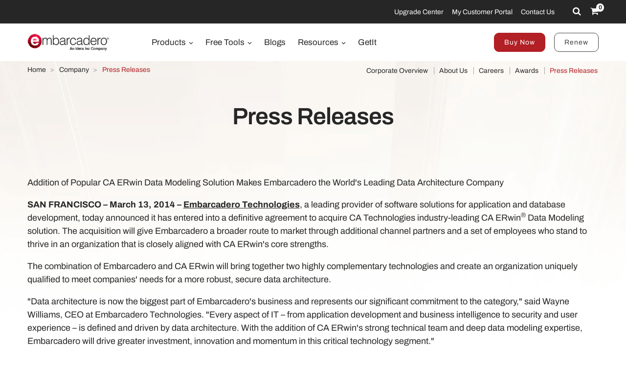

--- FILE ---
content_type: text/html; charset=utf-8
request_url: https://www.embarcadero.com/press-releases/embarcadero-to-acquire-ca-technologies-data-modeling-business
body_size: 9490
content:
<!DOCTYPE html>
<html lang="en-gb" dir="ltr"
      class='com_content view-article itemid-467 j31 content-1691 os-mac brow-chrome c- mm-hover'>
<head>
<meta http-equiv="content-type" content="text/html; charset=utf-8" />
<meta name="keywords" content="embarcadero, data, erwin, modeling, database, technologies, business, leading, application, architecture, –, san, development, provider, embarcadero's" />
<meta name="title" content="Embarcadero Acquires CA Tech. Data Modeling - Embarcadero" />
<meta name="abstract" content="Application Development" />
<meta name="revisit" content="3" />
<meta property="og:title" content="Embarcadero Acquires CA Tech. Data Modeling - Embarcadero" />
<meta property="og:description" content="Embarcadero Technologies announced it has entered into a definitive agreement to acquire CA Technologies industry-leading CA ERwin Data Modeling solution." />
<meta property="og:url" content="https://www.embarcadero.com/press-releases/embarcadero-to-acquire-ca-technologies-data-modeling-business" />
<meta property="og:type" content="article" />
<meta property="og:site_name" content="Embarcadero" />
<meta name="description" content="Embarcadero Technologies announced it has entered into a definitive agreement to acquire CA Technologies industry-leading CA ERwin Data Modeling solution." />
<link rel="preconnect" href="https://d2ohlsp9gwqc7h.cloudfront.net"  crossorigin />
<title>Embarcadero Acquires CA Tech. Data Modeling - Embarcadero</title>
<link href="https://d2ohlsp9gwqc7h.cloudfront.net/templates/t3_bs3_blank/favicon.ico" rel="shortcut icon" type="image/vnd.microsoft.icon" />
<link href="https://d2ohlsp9gwqc7h.cloudfront.net/templates/t3_bs3_blank/local/css/themes/embarcadero/bootstrap.css" rel="stylesheet" type="text/css" />
<link href="https://d2ohlsp9gwqc7h.cloudfront.net/media/system/css/system.css" rel="stylesheet" type="text/css" />
<link href="https://d2ohlsp9gwqc7h.cloudfront.net/templates/system/css/system.css" rel="stylesheet" type="text/css" />
<link href="https://d2ohlsp9gwqc7h.cloudfront.net/templates/t3_bs3_blank/local/css/themes/embarcadero/template.css" rel="stylesheet" type="text/css" />
<link href="https://d2ohlsp9gwqc7h.cloudfront.net/templates/t3_bs3_blank/local/css/themes/embarcadero/megamenu.css" rel="stylesheet" type="text/css" />
<link href="https://d2ohlsp9gwqc7h.cloudfront.net/templates/t3_bs3_blank/fonts/font-awesome/css/font-awesome.min.css" rel="stylesheet" type="text/css" />
<link href="https://d2ohlsp9gwqc7h.cloudfront.net/templates/t3_bs3_blank/local/css/themes/embarcadero/layouts/slick.css" rel="stylesheet" type="text/css" />
<link href="https://d2ohlsp9gwqc7h.cloudfront.net/templates/t3_bs3_blank/local/css/themes/embarcadero/layouts/slick-theme.css" rel="stylesheet" type="text/css" />
<link href="https://d2ohlsp9gwqc7h.cloudfront.net/templates/t3_bs3_blank/fonts/archivo/css/archivo.css" rel="stylesheet" type="text/css" />
<link href="https://d2ohlsp9gwqc7h.cloudfront.net/templates/t3_bs3_blank/fonts/anonymous-pro/css/anonymous-pro.css" rel="stylesheet" type="text/css" />
<link href="https://d2ohlsp9gwqc7h.cloudfront.net/templates/t3_bs3_blank/local/css/maginicif-popup.css" rel="stylesheet" type="text/css" />
<style type="text/css">.translate-highlight{background:yellow}</style>
<script src="https://d2ohlsp9gwqc7h.cloudfront.net/media/jui/js/jquery.min.js?7c366a77dd229ec0c8f5d9d71dd9af78" type="text/javascript"></script>
<script src="https://d2ohlsp9gwqc7h.cloudfront.net/media/jui/js/jquery-noconflict.js?7c366a77dd229ec0c8f5d9d71dd9af78" type="text/javascript"></script>
<script src="https://d2ohlsp9gwqc7h.cloudfront.net/media/jui/js/jquery-migrate.min.js?7c366a77dd229ec0c8f5d9d71dd9af78" type="text/javascript"></script>
<script src="https://d2ohlsp9gwqc7h.cloudfront.net/media/system/js/caption.js?7c366a77dd229ec0c8f5d9d71dd9af78" type="text/javascript"></script>
<script src="https://d2ohlsp9gwqc7h.cloudfront.net/plugins/system/t3/base-bs3/bootstrap/js/bootstrap.js" type="text/javascript"></script>
<script src="https://d2ohlsp9gwqc7h.cloudfront.net/plugins/system/t3/base-bs3/js/jquery.tap.min.js" type="text/javascript"></script>
<script src="https://d2ohlsp9gwqc7h.cloudfront.net/plugins/system/t3/base-bs3/js/script.js" type="text/javascript"></script>
<script src="https://d2ohlsp9gwqc7h.cloudfront.net/plugins/system/t3/base-bs3/js/menu.js" type="text/javascript"></script>
<script src="https://d2ohlsp9gwqc7h.cloudfront.net/templates/t3_bs3_blank/js/slick.min.js" type="text/javascript"></script>
<script src="https://d2ohlsp9gwqc7h.cloudfront.net/templates/t3_bs3_blank/js/jquery.visible.js" type="text/javascript"></script>
<script src="https://d2ohlsp9gwqc7h.cloudfront.net/templates/t3_bs3_blank/js/header-scripts.js" type="text/javascript"></script>
<script src="https://d2ohlsp9gwqc7h.cloudfront.net/templates/t3_bs3_blank/js/jquery.magnific-popup.min.js" type="text/javascript"></script>
<script src="https://d2ohlsp9gwqc7h.cloudfront.net/plugins/system/t3/base-bs3/js/nav-collapse.js" type="text/javascript"></script>
<script type="text/javascript">jQuery(document).ready(function($){$(".language-switcher").hide();});jQuery(window).on('load',function(){new JCaption('img.caption');});jQuery(function($){initTooltips();$("body").on("subform-row-add",initTooltips);function initTooltips(event,container){container=container||document;$(container).find(".hasTooltip").tooltip({"html":true,"container":"body"});}});jQuery(document).ready(function(){var myRe=/translate-([0-9]*)/g;if(window.location.hash){var myArray=myRe.exec(window.location.hash);if(myArray!==null&&myArray[1]!==undefined){jQuery('[data-translate-id="'+myArray[1]+'"]').addClass("translate-highlight");}}});jQuery(window).ready(function(){jQuery("#newsticker_453").slick({enableSlider:1,autoplay:true,autoplaySpeed:5000,speed:350,arrows:false,cssEase:"ease-out"});});</script>
<!-- META FOR IOS & HANDHELD -->
<meta name="viewport" content="width=device-width, initial-scale=1.0, maximum-scale=2.0"/>
<style type="text/css">@-webkit-viewport{width:device-width}@-moz-viewport{width:device-width}@-ms-viewport{width:device-width}@-o-viewport{width:device-width}@viewport{width:device-width}</style>
<script type="text/javascript">if(navigator.userAgent.match(/IEMobile\/10\.0/)){var msViewportStyle=document.createElement("style");msViewportStyle.appendChild(document.createTextNode("@-ms-viewport{width:auto!important}"));document.getElementsByTagName("head")[0].appendChild(msViewportStyle);}</script>
<meta name="HandheldFriendly" content="true"/>
<meta name="apple-mobile-web-app-capable" content="YES"/>
<!-- //META FOR IOS & HANDHELD -->
<!-- Favicon -->
<link rel="apple-touch-icon" sizes="180x180" href="https://d2ohlsp9gwqc7h.cloudfront.net/apple-touch-icon.png">
<link rel="icon" type="image/png" sizes="32x32" href="https://d2ohlsp9gwqc7h.cloudfront.net/favicon-32x32.png">
<link rel="icon" type="image/png" sizes="16x16" href="https://d2ohlsp9gwqc7h.cloudfront.net/favicon-16x16.png">
<link rel="manifest" href="/site.webmanifest">
<link rel="mask-icon" href="https://d2ohlsp9gwqc7h.cloudfront.net/safari-pinned-tab.svg" color="#5bbad5">
<meta name="msapplication-TileColor" content="#da532c">
<meta name="theme-color" content="#ffffff">
<!-- Le HTML5 shim and media query for IE8 support -->
<!--[if lt IE 9]>
<script src="//cdnjs.cloudflare.com/ajax/libs/html5shiv/3.7.3/html5shiv.min.js"></script>
<script type="text/javascript" src="/plugins/system/t3/base-bs3/js/respond.min.js"></script>
<![endif]-->
<!-- You can add Google Analytics here or use T3 Injection feature -->
<!-- Google Tag Manager -->
<script>(function(w,d,s,l,i){w[l]=w[l]||[];w[l].push({'gtm.start':new Date().getTime(),event:'gtm.js'});var f=d.getElementsByTagName(s)[0],j=d.createElement(s),dl=l!='dataLayer'?'&l='+l:'';j.async=true;j.src='https://www.googletagmanager.com/gtm.js?id='+i+dl;f.parentNode.insertBefore(j,f);})(window,document,'script','dataLayer','GTM-N7VMSS');</script>
<!-- End Google Tag Manager -->
</head>
<body id="emb-body">
<!-- Google Tag Manager (noscript) -->
<noscript><iframe src="https://www.googletagmanager.com/ns.html?id=GTM-N7VMSS"
height="0" width="0" style="display:none;visibility:hidden"></iframe></noscript>
<!-- End Google Tag Manager (noscript) -->
<div class="embarcadero-container">
<div class="body-wrapper   has-sub-nav-bar">
<!-- HEADER -->
<header id="t3-header" class="t3-header">
<div class="top-bar">
<div class="container-fluid">
<div class="row">
<div class="col-md-5 top-bar-left">
<div id="newsticker_453" class="news-ticker my-lazyload default-style" style="padding: 0;">
<div class="slide slick-slide">
<p data-translate-id="25507">InterBase 15 Now Available! <a href="/products/interbase/whats-new-in-interbase-15">Explore What's New</a></p> </div>
<div class="slide slick-slide">
<p data-translate-id="25173">RAD Studio 13 Florence Now Available! <a href="/products/rad-studio/whats-new-in-13-florence?src=homepage_ticker_rad13">Explore What's New</a></p> </div>
<div class="slide slick-slide">
<p data-translate-id="21011">Discover The <a href="https://getitnow.embarcadero.com/">Getit Page</a></p> </div>
<div class="slide slick-slide">
<p data-translate-id="19526">Renew your Update Subscription license now <a href="/update-subscription">Read more</a></p> </div>
</div>
</div>
<div class="col-md-7 top-bar-right">
<ul class="nav nav-pills nav-stacked menu nav navbar-nav">
<li class="item-924"><a href="https://my.embarcadero.com/#downloadsPage" class="icon-download hidden-md">My Downloads </a></li><li class="item-788"><a href="/rad-in-action/migration-upgrade-center" class="">Upgrade Center </a></li><li class="item-882"><a href="https://my.embarcadero.com" class=" link-color" target="_blank" rel="noopener noreferrer">My Customer Portal </a></li><li class="item-847"><a href="/company/contact-us" class="">Contact Us </a></li></ul>
<div class="top-bar-icons">
<div class="search-dropdown dropdown">
<a class="dropdown-toggle" href="javascript:void(0);" title="Search" aria-label="Search" data-toggle="dropdown" aria-haspopup="true" aria-expanded="false"><i class="fa fa-search"></i></a>
<ul class="dropdown-menu">
<li>
<form action="/search" method="get" class="form-inline" id="searchForm">
<div class="input-append">
<input type="text" name="searchword" class="search-input" placeholder="Search">
<button type="submit" class="btn btn-white" title="Search Now" aria-label="Search Now"><i class="fa fa-search"></i></button>
</div>
</form>
</li>
</ul>
</div>
<div class="shopping-cart">
<a href="https://store.embarcadero.com/542/?scope=checkout&amp;continueurl=http%3A%2F%2Fwww.embarcadero.com%2Fapp-development-tools-store" title="Checkout / Cart" aria-label="Checkout / Cart">
<i class="fa fa-shopping-cart"></i>
<span class="item-number">0</span></a>
</div>
</div>
</div>
</div>
</div>
</div>
<div class="menu-bar">
<div class="container">
<div class=" no-reveal">
<div class="row xs-flexrow-center">
<div class="col-md-2 col-sm-2 col-xs-6">
<div class="logo">
<div class="logo-image">
<a href="/" title="Embarcadero">
<img class="logo-img" src="https://d2ohlsp9gwqc7h.cloudfront.net/images/logos/EMBT_Primary_Logo_Black_2025_Idera.webp" alt="Embarcadero" />
</a>
</div>
</div>
</div>
<div class="col-md-3 col-sm-6 col-xs-4 main-nav-right text-right hidden-sm hidden-md hidden-lg">
<div class="buy-now-link">
<a class="btn btn-red btn-sm" href="/app-development-tools-store">Buy Now</a>
<a class="btn btn-secondary btn-sm hidden-sm hidden-xs" href="/update-subscription">Renew</a>
</div>
</div>
<div class="col-xs-2 hidden-sm hidden-md hidden-lg">
<button type="button" class="navbar-toggle" data-toggle="collapse" data-target=".t3-navbar-collapse" title="Main Menu" aria-label="Main Menu">
<i class="fa fa-bars"></i>
</button>
</div>
<div class="col-md-6 col-sm-8 col-xs-12 text-center hidden-xs">
<div class="t3-navbar navbar">
<div  class="t3-megamenu"  data-responsive="true">
<ul itemscope itemtype="http://www.schema.org/SiteNavigationElement" class="nav navbar-nav level0">
<li itemprop='name' class="dropdown mega mega-align-center" data-id="493" data-level="1" data-alignsub="center">
<a itemprop='url' class=" dropdown-toggle"  href="/products"   data-target="#" data-toggle="dropdown">Products <em class="caret"></em></a>
<div class="nav-child dropdown-menu mega-dropdown-menu links-with-descp"  style="width: 800px"  data-class="links-with-descp" data-width="800"><div class="mega-dropdown-inner">
<div class="row">
<div class="col-xs-6 mega-col-nav" data-width="6"><div class="mega-inner">
<ul itemscope itemtype="http://www.schema.org/SiteNavigationElement" class="mega-nav level1">
<li itemprop='name' class="mega mega-group" data-id="793" data-level="2" data-group="1">
<span class=" dropdown-header mega-group-title separator"   data-target="#"> Development Tools</span>
<div class="nav-child mega-group-ct"  ><div class="mega-dropdown-inner">
<div class="row">
<div class="col-xs-12 mega-col-nav" data-width="12"><div class="mega-inner">
<ul itemscope itemtype="http://www.schema.org/SiteNavigationElement" class="mega-nav level2">
<li itemprop='name'  data-id="262" data-level="3" data-caption="RAD Studio® is the ultimate IDE for building multi-platform high-performance native applications in Delphi® and modern C++ with powerful visual design tools and integrated toolchains.">
<a itemprop='url' class=""  href="/products/rad-studio"   data-target="#">RAD Studio <span class="mega-caption">RAD Studio® is the ultimate IDE for building multi-platform high-performance native applications in Delphi® and modern C++ with powerful visual design tools and integrated toolchains.</span></a>
</li>
<li itemprop='name'  data-id="297" data-level="3" data-caption="Delphi® is the world's most advanced integrated IDE for rapidly developing native high-performance multi-platform applications using powerful visual design tools and features developers love.">
<a itemprop='url' class=""  href="/products/delphi"   data-target="#">Delphi <span class="mega-caption">Delphi® is the world's most advanced integrated IDE for rapidly developing native high-performance multi-platform applications using powerful visual design tools and features developers love.</span></a>
</li>
<li itemprop='name'  data-id="342" data-level="3" data-caption="C++Builder® is an advanced integrated IDE for modern C++, with robust features empowering blazingly fast, stunning responsive native applications for Windows.">
<a itemprop='url' class=""  href="/products/cbuilder"   data-target="#">C++Builder <span class="mega-caption">C++Builder® is an advanced integrated IDE for modern C++, with robust features empowering blazingly fast, stunning responsive native applications for Windows.</span></a>
</li>
</ul>
</div></div>
</div>
</div></div>
</li>
</ul>
</div></div>
<div class="col-xs-6 mega-col-nav" data-width="6"><div class="mega-inner">
<ul itemscope itemtype="http://www.schema.org/SiteNavigationElement" class="mega-nav level1">
<li itemprop='name' class="mega mega-group" data-id="794" data-level="2" data-group="1">
<span class=" dropdown-header mega-group-title separator"   data-target="#"> Embedded SQL Database</span>
<div class="nav-child mega-group-ct"  ><div class="mega-dropdown-inner">
<div class="row">
<div class="col-xs-12 mega-col-nav" data-width="12"><div class="mega-inner">
<ul itemscope itemtype="http://www.schema.org/SiteNavigationElement" class="mega-nav level2">
<li itemprop='name'  data-id="384" data-level="3" data-caption="Ultrafast, scalable, embeddable SQL database with &lt;br/&gt;commercial-grade data security, disaster recovery and change synchronization">
<a itemprop='url' class=""  href="/products/interbase"   data-target="#">InterBase <span class="mega-caption">Ultrafast, scalable, embeddable SQL database with <br/>commercial-grade data security, disaster recovery and change synchronization</span></a>
</li>
</ul>
</div></div>
</div>
</div></div>
</li>
<li itemprop='name' class="mega mega-group" data-id="795" data-level="2" data-group="1">
<span class=" dropdown-header mega-group-title separator"   data-target="#"> RESTful MEAP Platform</span>
<div class="nav-child mega-group-ct"  ><div class="mega-dropdown-inner">
<div class="row">
<div class="col-xs-12 mega-col-nav" data-width="12"><div class="mega-inner">
<ul itemscope itemtype="http://www.schema.org/SiteNavigationElement" class="mega-nav level2">
<li itemprop='name'  data-id="602" data-level="3" data-caption="Turn-key application server that provides a robust &lt;i&gt;out of the box&lt;/i&gt; back-end platform on which to build and deploy Delphi and C++Builder application services.">
<a itemprop='url' class=""  href="/products/rad-server"   data-target="#">RAD Server <span class="mega-caption">Turn-key application server that provides a robust <i>out of the box</i> back-end platform on which to build and deploy Delphi and C++Builder application services.</span></a>
</li>
</ul>
</div></div>
</div>
</div></div>
</li>
</ul>
</div></div>
</div>
</div></div>
</li>
<li itemprop='name' class="dropdown mega mega-align-center" data-id="562" data-level="1" data-alignsub="center">
<a itemprop='url' class=" dropdown-toggle"  href="/free-tools"   data-target="#" data-toggle="dropdown">Free Tools <em class="caret"></em></a>
<div class="nav-child dropdown-menu mega-dropdown-menu"  style="width: 700px"  data-width="700"><div class="mega-dropdown-inner">
<div class="row">
<div class="col-xs-8 mega-col-nav" data-width="8"><div class="mega-inner">
<ul itemscope itemtype="http://www.schema.org/SiteNavigationElement" class="mega-nav level1">
<li itemprop='name' class="mega mega-group" data-id="829" data-level="2" data-group="1">
<span class=" dropdown-header mega-group-title separator"   data-target="#"> Free</span>
<div class="nav-child mega-group-ct"  ><div class="mega-dropdown-inner">
<div class="row">
<div class="col-xs-6 mega-col-nav" data-width="6"><div class="mega-inner">
<ul itemscope itemtype="http://www.schema.org/SiteNavigationElement" class="mega-nav level2">
<li itemprop='name'  data-id="797" data-level="3">
<a itemprop='url' class=""  href="/products/delphi/starter"   data-target="#">Delphi 12 CE </a>
</li>
<li itemprop='name'  data-id="796" data-level="3">
<a itemprop='url' class=""  href="/products/cbuilder/starter"   data-target="#">C++Builder 12 CE </a>
</li>
<li itemprop='name'  data-id="844" data-level="3">
<a itemprop='url' class=""  href="/free-tools/ccompiler"   data-target="#">C++ Compiler </a>
</li>
<li itemprop='name'  data-id="893" data-level="3">
<a itemprop='url' class=""  href="/free-tools/dev-cpp"   data-target="#">Dev-C++ </a>
</li>
<li itemprop='name'  data-id="936" data-level="3">
<a itemprop='url' class=""  href="/free-tools/cpp-check/free-download"   data-target="#">CPP Check </a>
</li>
<li itemprop='name'  data-id="798" data-level="3">
<a itemprop='url' class=""  href="/free-tools/rest-debugger"   data-target="#">REST Debugger </a>
</li>
<li itemprop='name'  data-id="800" data-level="3">
<a itemprop='url' class=""  href="/free-tools/firemonkey-stencils"   data-target="#">FMX Stencils </a>
</li>
</ul>
</div></div>
<div class="col-xs-6 mega-col-nav" data-width="6"><div class="mega-inner">
<ul itemscope itemtype="http://www.schema.org/SiteNavigationElement" class="mega-nav level2">
<li itemprop='name'  data-id="970" data-level="3">
<a itemprop='url' class=""  href="/products/interbase/lite/free-download"   data-target="#">InterBase ToGo Lite </a>
</li>
<li itemprop='name'  data-id="799" data-level="3">
<a itemprop='url' class=""  href="/products/interbase/developer/free-download"   data-target="#">InterBase Developer </a>
</li>
<li itemprop='name'  data-id="935" data-level="3">
<a itemprop='url' class=""  href="/free-tools/pyscripter/free-download"   data-target="#">PyScripter </a>
</li>
<li itemprop='name'  data-id="971" data-level="3">
<a itemprop='url' class=""  href="/new-tools/python"   data-target="#">Python Tools </a>
</li>
<li itemprop='name'  data-id="937" data-level="3">
<a itemprop='url' class=""  href="/new-tools/python/delphi-4-python"   data-target="#">Delphi4Python Libraries </a>
</li>
<li itemprop='name'  data-id="963" data-level="3">
<a itemprop='url' class=""  href="/free-tools/ado-net-driver"   data-target="#">InterBase Driver for ADO.Net </a>
</li>
<li itemprop='name'  data-id="972" data-level="3">
<a itemprop='url' class=""  href="/new-tools/python#ib-python-driver"   data-target="#">InterBase Driver for Python </a>
</li>
</ul>
</div></div>
</div>
</div></div>
</li>
</ul>
</div></div>
<div class="col-xs-4 mega-col-nav" data-width="4"><div class="mega-inner">
<ul itemscope itemtype="http://www.schema.org/SiteNavigationElement" class="mega-nav level1">
<li itemprop='name' class="mega mega-group" data-id="956" data-level="2" data-group="1">
<span class=" dropdown-header mega-group-title separator"   data-target="#"> Free to Try</span>
<div class="nav-child mega-group-ct"  ><div class="mega-dropdown-inner">
<div class="row">
<div class="col-xs-12 mega-col-nav" data-width="12"><div class="mega-inner">
<ul itemscope itemtype="http://www.schema.org/SiteNavigationElement" class="mega-nav level2">
<li itemprop='name'  data-id="957" data-level="3">
<a itemprop='url' class=""  href="/products/delphi/start-for-free"   data-target="#">Delphi </a>
</li>
<li itemprop='name'  data-id="958" data-level="3">
<a itemprop='url' class=""  href="/products/cbuilder/start-for-free"   data-target="#">C++Builder </a>
</li>
<li itemprop='name'  data-id="959" data-level="3">
<a itemprop='url' class=""  href="/products/rad-studio/start-for-free"   data-target="#">RAD Studio </a>
</li>
<li itemprop='name'  data-id="995" data-level="3">
<a itemprop='url' class=""  href="/products/interbase/start-for-free"   data-target="#">InterBase </a>
</li>
<li itemprop='name'  data-id="996" data-level="3">
<a itemprop='url' class=""  href="/products/interbase/togo/start-for-free"   data-target="#">InterBase ToGo </a>
</li>
<li itemprop='name'  data-id="965" data-level="3">
<a itemprop='url' class=""  href="/free-tools/visual-assist"   data-target="#">Visual Assist </a>
</li>
<li itemprop='name'  data-id="961" data-level="3">
<a itemprop='url' class=""  href="https://www.ultraedit.com/downloads/ultraedit-download/"   data-target="#">UltraEdit </a>
</li>
</ul>
</div></div>
</div>
</div></div>
</li>
</ul>
</div></div>
</div>
</div></div>
</li>
<li itemprop='name'  data-id="802" data-level="1">
<a itemprop='url' class=""  href="https://blogs.embarcadero.com" target="_blank"   data-target="#">Blogs </a>
</li>
<li itemprop='name' class="dropdown mega mega-align-center" data-id="804" data-level="1" data-alignsub="center">
<a itemprop='url' class=" dropdown-toggle"  href="/resources"   data-target="#" data-toggle="dropdown">Resources <em class="caret"></em></a>
<div class="nav-child dropdown-menu mega-dropdown-menu"  style="width: 900px"  data-width="900"><div class="mega-dropdown-inner">
<div class="row">
<div class="col-xs-3 mega-col-nav" data-width="3"><div class="mega-inner">
<ul itemscope itemtype="http://www.schema.org/SiteNavigationElement" class="mega-nav level1">
<li itemprop='name' class="mega mega-group" data-id="908" data-level="2" data-group="1">
<span class=" dropdown-header mega-group-title separator"   data-target="#"> Learn</span>
<div class="nav-child mega-group-ct"  ><div class="mega-dropdown-inner">
<div class="row">
<div class="col-xs-12 mega-col-nav" data-width="12"><div class="mega-inner">
<ul itemscope itemtype="http://www.schema.org/SiteNavigationElement" class="mega-nav level2">
<li itemprop='name'  data-id="811" data-level="3">
<a itemprop='url' class=""  href="/events"   data-target="#">Events &amp; Webinars </a>
</li>
<li itemprop='name'  data-id="909" data-level="3">
<a itemprop='url' class=""  href="/resources/videos"   data-target="#">Videos </a>
</li>
<li itemprop='name'  data-id="814" data-level="3">
<a itemprop='url' class=""  href="/development-tools-for-education"   data-target="#">Academic Program </a>
</li>
<li itemprop='name'  data-id="819" data-level="3">
<a itemprop='url' class=""  href="https://www.embarcaderoacademy.com/" target="_blank"   data-target="#">Embarcadero Academy </a>
</li>
</ul>
</div></div>
</div>
</div></div>
</li>
</ul>
</div></div>
<div class="col-xs-3 mega-col-nav" data-width="3"><div class="mega-inner">
<ul itemscope itemtype="http://www.schema.org/SiteNavigationElement" class="mega-nav level1">
<li itemprop='name' class="mega mega-group" data-id="810" data-level="2" data-group="1">
<span class=" dropdown-header mega-group-title separator"   data-target="#"> Help &amp; Solutions</span>
<div class="nav-child mega-group-ct"  ><div class="mega-dropdown-inner">
<div class="row">
<div class="col-xs-12 mega-col-nav" data-width="12"><div class="mega-inner">
<ul itemscope itemtype="http://www.schema.org/SiteNavigationElement" class="mega-nav level2">
<li itemprop='name'  data-id="806" data-level="3">
<a itemprop='url' class=""  href="/rad-in-action/migration-upgrade-center"   data-target="#">Migration &amp; Upgrade </a>
</li>
<li itemprop='name'  data-id="818" data-level="3">
<a itemprop='url' class=""  href="https://lp.embarcadero.com/HTMX-WebStencils?utm_source=website_menu" target="_blank"   data-target="#">Web App Development </a>
</li>
<li itemprop='name'  data-id="967" data-level="3">
<a itemprop='url' class=""  href="/products/rad-server"   data-target="#">Multi-tier Development </a>
</li>
<li itemprop='name'  data-id="808" data-level="3">
<a itemprop='url' class=""  href="/resources/white-papers"   data-target="#">White Papers </a>
</li>
<li itemprop='name'  data-id="911" data-level="3">
<a itemprop='url' class=""  href="https://blogs.embarcadero.com/"   data-target="#">Blogs </a>
</li>
</ul>
</div></div>
</div>
</div></div>
</li>
</ul>
</div></div>
<div class="col-xs-3 mega-col-nav" data-width="3"><div class="mega-inner">
<ul itemscope itemtype="http://www.schema.org/SiteNavigationElement" class="mega-nav level1">
<li itemprop='name' class="mega mega-group" data-id="815" data-level="2" data-group="1">
<span class=" dropdown-header mega-group-title separator"   data-target="#"> Partner</span>
<div class="nav-child mega-group-ct"  ><div class="mega-dropdown-inner">
<div class="row">
<div class="col-xs-12 mega-col-nav" data-width="12"><div class="mega-inner">
<ul itemscope itemtype="http://www.schema.org/SiteNavigationElement" class="mega-nav level2">
<li itemprop='name'  data-id="816" data-level="3">
<a itemprop='url' class=""  href="/resources/partner-programs"   data-target="#">Partner Programs </a>
</li>
<li itemprop='name'  data-id="817" data-level="3">
<a itemprop='url' class=""  href="/embarcadero-mvp-program"   data-target="#">MVP Program </a>
</li>
<li itemprop='name'  data-id="812" data-level="3">
<a itemprop='url' class=""  href="/resources/case-studies"   data-target="#">Success Stories </a>
</li>
<li itemprop='name'  data-id="968" data-level="3">
<a itemprop='url' class=""  href="https://blogs.embarcadero.com/category/showcase/"   data-target="#">Application Showcase </a>
</li>
</ul>
</div></div>
</div>
</div></div>
</li>
</ul>
</div></div>
<div class="col-xs-3 mega-col-nav" data-width="3"><div class="mega-inner">
<ul itemscope itemtype="http://www.schema.org/SiteNavigationElement" class="mega-nav level1">
<li itemprop='name' class="mega mega-group" data-id="805" data-level="2" data-group="1">
<span class=" dropdown-header mega-group-title separator"   data-target="#"> Support</span>
<div class="nav-child mega-group-ct"  ><div class="mega-dropdown-inner">
<div class="row">
<div class="col-xs-12 mega-col-nav" data-width="12"><div class="mega-inner">
<ul itemscope itemtype="http://www.schema.org/SiteNavigationElement" class="mega-nav level2">
<li itemprop='name'  data-id="1139" data-level="3">
<a itemprop='url' class=""  href="/RADAICompanion"   data-target="#">RAD AI Companion </a>
</li>
<li itemprop='name'  data-id="807" data-level="3">
<a itemprop='url' class=""  href="http://docwiki.embarcadero.com/" target="_blank"   data-target="#">Product Documentation </a>
</li>
<li itemprop='name'  data-id="809" data-level="3">
<a itemprop='url' class=""  href="/support"   data-target="#">Support </a>
</li>
<li itemprop='name'  data-id="913" data-level="3">
<a itemprop='url' class=""  href="/products/rad-studio/previous-versions"   data-target="#">Previous Versions </a>
</li>
<li itemprop='name'  data-id="914" data-level="3">
<a itemprop='url' class=""  href="/products/rad-studio/faq"   data-target="#">FAQs </a>
</li>
</ul>
</div></div>
</div>
</div></div>
</li>
</ul>
</div></div>
</div>
</div></div>
</li>
<li itemprop='name'  data-id="906" data-level="1">
<a itemprop='url' class=""  href="https://getitnow.embarcadero.com/" target="_blank"   data-target="#">GetIt </a>
</li>
</ul>
</div>
</div>
</div>
<div class="col-md-4 col-sm-2 col-xs-12 main-nav-right lg-text-right md-text-right sm-text-center xs-text-center hidden-xs">
<div class="buy-now-link">
<a class="btn btn-red btn-sm" href="/app-development-tools-store">Buy Now</a>
<a class="btn btn-secondary btn-sm hidden-sm hidden-xs" href="/update-subscription">Renew</a>
</div>
</div>
</div>
<div class="t3-navbar-collapse navbar-collapse collapse"></div>
</div>
</div>
</div>
<div class="sub-nav-bar">
<div class="container">
<div class="row">
<div class="col-md-5 hidden-sm hidden-xs">
<div class="breadcrumbs">
<div aria-label="Breadcrumbs" role="navigation">
<ul itemscope itemtype="https://schema.org/BreadcrumbList" class="breadcrumb">
<li class="active">
<span class="divider icon-location"></span>
</li>
<li itemprop="itemListElement" itemscope itemtype="https://schema.org/ListItem">
<a itemprop="item" href="/" class="pathway"><span itemprop="name">Home</span></a>
<span class="divider">
							&gt;						</span>
<meta itemprop="position" content="1">
</li>
<li itemprop="itemListElement" itemscope itemtype="https://schema.org/ListItem">
<a itemprop="item" href="/company/contact-us" class="pathway"><span itemprop="name">Company</span></a>
<span class="divider">
							&gt;						</span>
<meta itemprop="position" content="2">
</li>
<li itemprop="itemListElement" itemscope itemtype="https://schema.org/ListItem" class="active">
<span itemprop="name">
						Press Releases					</span>
<meta itemprop="position" content="4">
</li>
</ul>
</div>
</div>
</div>
<div class="col-md-7 text-md-right">
<div class="sub-nav">
<ul class="nav nav-pills nav-stacked menu">
<li class="item-186"><a href="/company/corporate-overview" class="">Corporate Overview</a></li><li class="item-185"><a href="/company/about-us" class="">About Us</a></li><li class="item-188"><a href="/company/careers" class="">Careers</a></li><li class="item-214"><a href="/news/awards" class="">Awards</a></li><li class="item-467 current"><a href="/press-releases" class="">Press Releases</a></li></ul>
</div>
</div>
</div>
</div>
</div>
<!-- HEADER BANNER -->
<div id="emb-banner" class="emb-banner  "  data-current-menu-id="467" data-overriden-menu-id="">
<div class="container">
<div class="emb-banner-inner">
<div class="row md-flexrow-center">
<div class="col-md-12">
<div class="header-banner text-center clearfix">
<div class="custom">
<div class="row md-flexrow-center">
<div class="col-md-12 text-center">
<h1>Press Releases</h1>
</div>
</div>
</div>
</div>
</div>
</div>
<div class="row">
<div class="col-md-10 col-md-offset-1">
</div>
</div>
</div>
</div>
</div>
<!-- //HEADER BANNER -->
</header>
<!-- //HEADER -->
<div id="mainbody" class="container t3-mainbody ">
<!-- MAIN CONTENT -->
<div id="t3-content" class="t3-content ">
<!-- Page header -->
<!-- // Page header -->
<div class="item-page" itemscope itemtype="https://schema.org/Article">
<!-- Article -->
<article itemscope itemtype="http://schema.org/Article">
<meta itemscope itemprop="mainEntityOfPage"  itemType="https://schema.org/WebPage" itemid="https://google.com/article"/>
<meta itemprop="inLanguage" content="en-GB" />
<!-- Aside -->
<!-- // Aside -->
<!-- Item tags -->
<!-- // Item tags -->
<section class="article-content clearfix" itemprop="articleBody">
<p>Addition of Popular CA ERwin Data Modeling Solution Makes Embarcadero the World's Leading Data Architecture Company</p>
<p><strong>SAN FRANCISCO – March 13, 2014 – <a href="/">Embarcadero Technologies</a></strong>, a leading provider of software solutions for application and database development, today announced it has entered into a definitive agreement to acquire CA Technologies industry-leading CA ERwin<sup>®</sup> Data Modeling solution. The acquisition will give Embarcadero a broader route to market through additional channel partners and a set of employees who stand to thrive in an organization that is closely aligned with CA ERwin's core strengths.</p>
<p>The combination of Embarcadero and CA ERwin will bring together two highly complementary technologies and create an organization uniquely qualified to meet companies' needs for a more robust, secure data architecture.</p>
<p>"Data architecture is now the biggest part of Embarcadero's business and represents our significant commitment to the category," said Wayne Williams, CEO at Embarcadero Technologies. "Every aspect of IT – from application development and business intelligence to security and user experience – is defined and driven by data architecture. With the addition of CA ERwin's strong technical team and deep data modeling expertise, Embarcadero will drive greater investment, innovation and momentum in this critical technology segment."</p>
<p>CA ERwin is the most-used data modeling tool among data professionals, and is sold almost exclusively through more than 500 partners in over 70 countries.</p>
<p>Embarcadero is a leading provider of software solutions for application and database development. Headquartered in San Francisco, Embarcadero is a privately held company with over 500 employees, a global presence with offices in 29 countries, and over three million users worldwide. Its acquisition of CA ERwin will make Embarcadero the world's leading data architecture company.</p>
<p>"We are very pleased with this transaction, which will ensure a smooth transition to a strong partner for CA ERwin customers and employees," said Jacob Lamm, Executive Vice President, Strategy and Corporate Development of CA Technologies. "We are actively managing our portfolio and investments, and the sale of CA ERwin further sharpens our focus on core capabilities, such as IT Business Management, DevOps and Security across mainframe, distributed, cloud and mobile environments."</p>
<p>For Embarcadero customers, the benefits of the combined assets will mean greater investment, innovation and momentum in data architecture technology. Furthermore, Embarcadero's intensified commitment and focus for business functions, R&D and support will equate to higher levels of customer service and satisfaction. This transaction brings ERwin customers into Embarcadero's data modeling focused business, which is part of a rich database tools ecosystem that includes data modeling, data management, database development and app development.</p>
<p>Financial terms of the agreement were not disclosed.</p>
<p><strong>About Embarcadero Technologies</strong><br /> Embarcadero Technologies, Inc. is a leading provider of award-winning tools for application developers and database professionals so they can design systems right, build them faster and run them better, regardless of their platform or programming language. Ninety of the Fortune 100 and an active community of more than three million users worldwide rely on Embarcadero products to increase productivity, reduce costs, simplify change management and compliance, and accelerate innovation. Founded in 1993, Embarcadero is headquartered in San Francisco, with offices located around the world. To learn more, please visit <a href="/">www.embarcadero.com</a>.</p>
<p># # #</p>
<p><strong>Press Contact:</strong><br /> Danielle Salvato-Earl<br /> Kulesa Faul for Embarcadero Technologies<br /> 650-922-7287<br /> <span id="cloakc5591a065cb5a653386273ce38f47af4">This email address is being protected from spambots. You need JavaScript enabled to view it.</span><script type='text/javascript'>document.getElementById('cloakc5591a065cb5a653386273ce38f47af4').innerHTML='';var prefix='&#109;a'+'i&#108;'+'&#116;o';var path='hr'+'ef'+'=';var addyc5591a065cb5a653386273ce38f47af4='D&#97;n&#105;&#101;ll&#101;'+'&#64;';addyc5591a065cb5a653386273ce38f47af4=addyc5591a065cb5a653386273ce38f47af4+'k&#117;l&#101;s&#97;f&#97;&#117;l'+'&#46;'+'c&#111;m';var addy_textc5591a065cb5a653386273ce38f47af4='D&#97;n&#105;&#101;ll&#101;'+'&#64;'+'k&#117;l&#101;s&#97;f&#97;&#117;l'+'&#46;'+'c&#111;m';document.getElementById('cloakc5591a065cb5a653386273ce38f47af4').innerHTML+='<a '+path+'\''+prefix+':'+addyc5591a065cb5a653386273ce38f47af4+'\'>'+addy_textc5591a065cb5a653386273ce38f47af4+'<\/a>';</script></p> </section>
<!-- Footer -->
<!-- // Footer -->
</article>
<!-- //Article -->
</div>
</div>
<!-- //MAIN CONTENT -->
</div>
<!-- FOOTER -->
<!--<div class="loader"></div>-->
<div id="above-footer">
<div class="container">
<div class="custom signup-module"  >
<div class="signup-box white-text text-center">
<h5>Trusted by Over Three Million Developers Worldwide</h5>
<h2>Join Our Global Developer Community</h2>
<p data-translate-id="23368">Join our email list and receive the latest case studies, <br>event updates, product news, and much more.</p>
<form action="/resources/newsletter/signup" method="post">
<input id="initEmailField" type="text" placeholder="Type your email address here" name="jform[email]" class="inputbox" size="30">
<button type="submit" class="btn btn-primary" style="margin: 0;">Sign up</button>
</form>
</div>
</div>
</div>
</div>
<footer id="t3-footer" class="wrap t3-footer">
<div class="container">
<div class="row">
<div class="col-md-3 hidden-sm hidden-xs">
<div class="footer-logo">
<div class="logo">
<div class="logo-image">
<a href="/" title="Embarcadero">
<img class="logo-img" src="https://d2ohlsp9gwqc7h.cloudfront.net/images/logos/EMBT_Primary_Logo_Black_2025_Idera.webp" alt="Embarcadero" />
</a>
</div>
</div>
</div>
</div>
<div class="col-md-9">
<div class="footer-menus">
<div class="row">
<div class="col-md-5ths col-sm-4 col-xs-6">
<div class="custom"  >
<h3 class="collapsed" data-toggle="collapse" data-target="#footer-1-collapse" aria-expanded="false" aria-controls="footer-1-collapse">Products</h3>
<ul id="footer-1-collapse" class="nav menu collapse" data-parent=".footer-menus">
<li><a href="/products/rad-studio">RAD Studio<sup>™</sup></a></li>
<li><a href="/products/delphi">Delphi<sup>®</sup></a></li>
<li><a href="/products/cbuilder">C++Builder<sup>®</sup></a></li>
<li><a href="/products/interbase">InterBase<sup>®</sup></a></li>
<li><a href="/products/rad-server">RAD Server<sup>™</sup></a></li>
</ul></div>
</div>
<div class="col-md-5ths col-sm-4 col-xs-6">
<div class="custom"  >
<h3 class="collapsed" data-toggle="collapse" data-target="#footer-2-collapse" aria-expanded="false" aria-controls="footer-2-collapse">Free Tools</h3>
<ul id="footer-2-collapse" class="nav menu collapse" data-parent=".footer-menus">
<li><a href="/products/delphi/starter">Delphi CE</a></li>
<li><a href="/products/cbuilder/starter">C++Builder CE</a></li>
<li><a href="/free-tools/ccompiler">C++ Compiler</a></li>
<li><a href="/free-tools/dev-cpp">Dev-C++</a></li>
<li><a href="/free-tools/cpp-check/free-download">CPP Check</a></li>
<li><a href="/free-tools/rest-debugger">REST Debugger</a></li>
<li><a href="/products/interbase/lite/free-download">InterBase ToGo Lite</a></li>
<li><a href="/products/interbase/developer/free-download">InterBase Developer</a></li>
<li><a href="/free-tools/firemonkey-stencils">FMX Stencils</a></li>
<li><a href="/free-tools/pyscripter/free-download">PyScripter</a></li>
<li><a href="/new-tools/python/delphi-4-python">Python Libraries</a></li>
</ul></div>
</div>
<div class="col-md-5ths col-sm-4 col-xs-6">
<div class="custom"  >
<h3 class="collapsed" data-toggle="collapse" data-target="#footer-3-collapse" aria-expanded="false" aria-controls="footer-3-collapse">Resources</h3>
<ul id="footer-3-collapse" class="nav menu collapse" data-parent=".footer-menus">
<li><a href="/events">Events and Webinars</a></li>
<li><a href="/resources/videos">Videos</a></li>
<li><a href="/resources/white-papers">White Papers</a></li>
<li><a href="/resources/case-studies">Success Stories</a></li>
<li><a href="/services/partners">Partners</a></li>
<li><a href="/embarcadero-mvp-program">MVP Program</a></li>
<li><a href="/resources/development-jobs">Development Jobs</a></li>
<li><a href="/solutions">Solutions</a></li>
<li><a href="/development-tools-for-education">For Educators</a></li>
<li><a href="/resources/embarcadero-certification-center">Certification</a></li>
<li><a href="https://www.sencha.com" target="_blank">Web App Development</a></li>
</ul></div>
</div>
<div class="col-md-5ths col-sm-4 col-xs-6">
<div class="custom"  >
<h3 class="collapsed" data-toggle="collapse" data-target="#footer-4-1-collapse" aria-expanded="false" aria-controls="footer-4-1-collapse">Community</h3>
<ul id="footer-4-1-collapse" class="nav menu collapse" data-parent=".footer-menus">
<li><a href="https://blogs.embarcadero.com/" target="_blank">Blogs</a></li>
<li><a href="https://www.delphifeeds.com/" target="_blank">Delphi Feeds</a></li>
<li><a href="https://learndelphi.org/" target="_blank">Learn Delphi</a></li>
<li><a href="https://learncplusplus.org/" target="_blank">Learn C++</a></li>
<!--<li><a href="https://pythongui.org/" target="_blank">Python GUI</a></li>-->
</ul></div>
<div class="custom"  >
<h3 class="collapsed" data-toggle="collapse" data-target="#footer-4-2-collapse" aria-expanded="false" aria-controls="footer-4-2-collapse">Company</h3>
<ul id="footer-4-2-collapse" class="nav menu collapse" data-parent=".footer-menus">
<li><a href="/company/about-us">About us</a></li>
<li><a href="/company/contact-us">Contact us</a></li>
<li><a href="/company/contact-sales">Contact sales</a></li>
<li><a href="https://www.ideracorp.com/Legal/Embarcadero" target="_blank">Legal</a></li>
<li><a href="https://www.ideracorp.com/Legal/Embarcadero#tabs-2" target="_blank">Privacy Policy</a></li>
<li><a href="/news/logo">Logo</a></li>
</ul></div>
</div>
<div class="col-md-5ths col-sm-4 col-xs-12">
<div class="custom signup-form get-in-touch"  >
<style>html[lang="de-de"] .only-de{display:block !important}html[lang="de-de"] .hidden-de{display:none}</style>
<h3 class="collapsed" data-toggle="collapse" data-target="#footer-5-collapse" aria-expanded="false" aria-controls="footer-5-collapse">Get In Touch</h3>
<div id="footer-5-collapse" class="collapse" data-parent=".footer-menus">
<p data-translate-id="21092">US: 1 (512) 226-8080</p>
<p data-translate-id="21093">DE: +49 (0)6103-3866-100</p>
<p style="text-transform: none;">
<a href="/cdn-cgi/l/email-protection#503735223d313e297e393e363f10353d32312233313435223f7e333f3d" class="only-de hidden"><span class="__cf_email__" data-cfemail="523537203f333c2b7c3b3c343d12373f30332031333637203d7c313d3f">[email&#160;protected]</span></a>
<a href="/cdn-cgi/l/email-protection#5a33343c351a3f37383b28393b3e3f283574393537" class="hidden-de"><span class="__cf_email__" data-cfemail="365f58505976535b5457445557525344591855595b">[email&#160;protected]</span></a>
</p>
</div>
</div>
</div>
</div>
</div>
</div>
</div>
<div class="row text-center">
<div class="col-sm-4 col-sm-push-8 get-in-touch-icons sm-text-right">
<a href="https://www.facebook.com/embarcaderotech" target="_blank" rel="noreferer, ,noopener" title="Embarcadero on Facebook" aria-label="Embarcadero on Facebook"><span class="fa fa-facebook"></span></a>&nbsp;&nbsp;&nbsp;
				<a href="https://www.youtube.com/EmbarcaderoTechNet" target="_blank" rel="noreferer, ,noopener" title="Embarcadero on YouTube" aria-label="Embarcadero on YouTube"><span class="fa fa-youtube"></span></a>&nbsp;&nbsp;&nbsp;
				<a href="https://twitter.com/EmbarcaderoTech" target="_blank" rel="noreferer, ,noopener" title="Embarcadero on Twitter" aria-label="Embarcadero on Twitter"><img class="svg" src="https://d2ohlsp9gwqc7h.cloudfront.net/templates/t3_bs3_blank/images/x-logo-black.webp" /></a>&nbsp;&nbsp;&nbsp;
				<a href="https://www.linkedin.com/company/7548" target="_blank" rel="noreferer, ,noopener" title="Embarcadero on LinkedIn" aria-label="Embarcadero on LinkedIn"><span class="fa fa-linkedin"></span></a>&nbsp;&nbsp;&nbsp;
				<a href="https://www.instagram.com/embarcaderotech/" target="_blank" rel="noreferer, ,noopener" title="Embarcadero on Instagram" aria-label="Embarcadero on Instagram"><span class="fa fa-instagram"></span></a>
</div>
<div class="col-sm-8 col-sm-pull-4 sm-text-left">
<div class="footer-copyright">
<p>© 2026 Embarcadero Inc. - All Rights Reserved</p>
</div>
</div>
</div>
</div>
</footer>
<!-- //FOOTER -->
<!--<a href="javascript:;" class="scroll-up" title="Next Section" ><span class="fa fa-angle-down"></span></a>-->
</div>
</div>
<script data-cfasync="false" src="/cdn-cgi/scripts/5c5dd728/cloudflare-static/email-decode.min.js"></script></body>
</html>